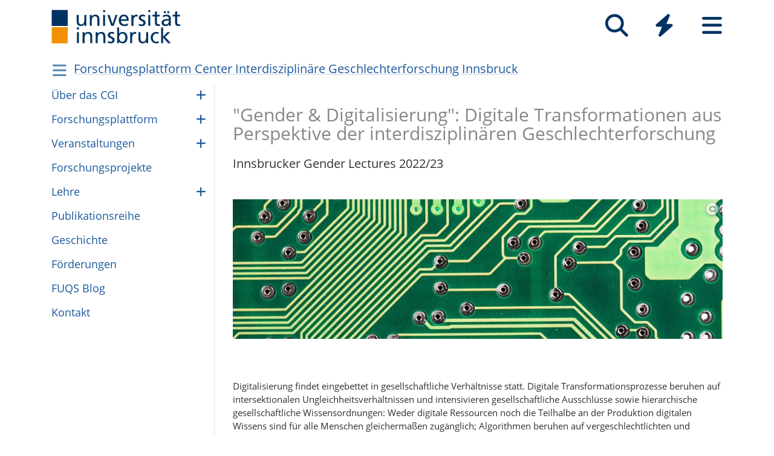

--- FILE ---
content_type: text/html; charset=utf-8
request_url: https://www.uibk.ac.at/de/geschlechterforschung/veranstaltungen/igl-22-23/
body_size: 11591
content:
<!DOCTYPE html>
<html lang="de"><head><title>&amp;quot;Gender &amp;amp; Digitalisierung&amp;quot;: Digitale Transformationen aus Perspektive der interdisziplinären Geschlechterforschung – Universität Innsbruck</title><meta charset="utf-8"><meta http-equiv="X-UA-Compatible" content="IE=edge"><link rel="icon" href="/static/uniweb/images/icons/favicon.a28011f62af2.ico" type="image/x-icon" /><meta name="viewport" content="width=device-width, initial-scale=1.0">
	
	<link rel="canonical" href="https://www.uibk.ac.at/de/geschlechterforschung/veranstaltungen/igl-22-23/"><link rel="alternate" hreflang="x-default" href="https://www.uibk.ac.at/de/geschlechterforschung/veranstaltungen/igl-22-23/"><link rel="alternate" hreflang="de" href="https://www.uibk.ac.at/de/geschlechterforschung/veranstaltungen/igl-22-23/"><link rel="alternate" hreflang="en" href="https://www.uibk.ac.at/en/geschlechterforschung/events/igl-22-23/"><meta name="dcterms.modified" content="2024-03-19"><meta name="dcterms.format" content="text/html"><meta name="dcterms.language" content="de"><meta name="twitter:card" content="summary_large_image" /><meta name="twitter:site" content="@uniinnsbruck" /><meta property="og:url" content="https://www.uibk.ac.at/de/geschlechterforschung/veranstaltungen/igl-22-23/" /><meta property="og:title" content="&quot;Gender &amp; Digitalisierung&quot;: Digitale Transformationen aus Perspektive der interdisziplinären Geschlechterforschung" /><meta property="og:description" content="Innsbrucker Gender Lectures 2022/23" /><meta property="og:image" content="https://www.uibk.ac.at/media/filer_public_thumbnails/filer_public/65/7c/657c7f18-d955-4358-b46f-9cd2262091f2/igl_banner_neu.jpg__1200x720_q85_crop_subsampling-2_upscale.jpg" /><meta property="og:image:type" content="image/jpeg" /><meta property="og:image:width" content="1200" /><meta property="og:image:height" content="720" /><meta property="og:locale" content="de_DE" /><script type="module" src="/static/node_modules/@uniweb/components/dist/uniweb-components/uniweb-components.esm.307152d78860.js"></script>
	<link href="/static/uniweb/css/default.f54a5f8a0d77.css" rel="stylesheet" type="text/css"/>
<link href="/static/uniweb/css/print.af7e8dc14679.css" rel="stylesheet" type="text/css" media="print"/>
<link href="/static/uniweb/css/shariff.complete.ff4dbf0968b0.css" rel="stylesheet" type="text/css"/>
<link href="/static/utils/css/cactus.79d54b08cf09.css" rel="stylesheet" type="text/css"/>


<style>

</style>


<link href="/media/icon_fonts/vgph3hl7/fontello-c93a3b3f/css/fontello.css" rel="stylesheet" type="text/css" />


<style>
#cascadeelement_id-5804212 {
		background-attachment: scroll;
		background-position: 50% 50%;
		background-size: cover;
	}
	@media(max-width: 767.98px) {
		
		#cascadeelement_id-5804212 {
			background-attachment: scroll;
		}
	}
</style>



	<link rel="alternate" type="application/atom+xml" href="/de/geschlechterforschung/veranstaltungen/igl-22-23/gender-digitalisierung-innsbrucker-gender-lectures.atom" />

	<script type="application/ld+json">
	[{"@context": "https://schema.org", "@type": "NewsArticle", "@id": "https://www.uibk.ac.at/de/geschlechterforschung/veranstaltungen/igl-22-23/#uibk-newsarticle", "description": "Innsbrucker Gender Lectures 2022/23", "mainEntityOfPage": {"@type": "WebPage", "url": "https://www.uibk.ac.at/de/geschlechterforschung/veranstaltungen/igl-22-23/"}, "headline": "\"Gender & Digitalisierung\": Digitale Transformationen aus Perspektive der interdisziplin\u00e4ren Geschlechterforschung", "isAccessibleForFree": "true", "image": {"@type": "ImageObject", "name": "Gender & Digitalisierung Banner", "url": "https://www.uibk.ac.at/media/filer_public_thumbnails/filer_public/65/7c/657c7f18-d955-4358-b46f-9cd2262091f2/igl_banner_neu.jpg__1200x720_q85_crop_subsampling-2_upscale.jpg", "creditText": "Pixabay: Michael Schwarzenberger"}, "dateModified": "2024-07-03T11:36:29.430773+02:00", "datePublished": "2022-10-14T14:50:44+02:00", "inLanguage": "de"}]
	</script>

	<script>(function(){var _mtm=window._mtm=window._mtm||[];_mtm.push({'mtm.startTime':(new Date().getTime()),'event':'mtm.Start'});var d=document,g=d.createElement('script'),s=d.getElementsByTagName('script')[0];g.type='text/javascript';g.async=true;g.src='https://www.uibk.ac.at/pwk/js/container_htPnMFTX.js';s.parentNode.insertBefore(g,s);})()</script>
</head>

<body>
	
	
		
<header id="uibk-header-2024" class="uibk-header-default d-print-none">
	<div id="uibk-nav-canvas" class="w-100 d-flex flex-row align-items-start">
		<div class="container">
			<div class="row">
                <div class="col-12 d-flex flex-row justify-content-between align-items-center">
					
					<div id="uibk-nav-logo">
						<a href="https://www.uibk.ac.at/">
							<img src="/static/uniweb/images/logo-uibk.90f7ae9bbfac.svg" alt="Logo Universität Innsbruck" />
						</a>
					</div>
					
					
					
					<nav id="uibk-nav-prime" class="d-flex flex-row align-items-end" aria-label="Global" tabindex="0">
						

<button type="button" data-target="uibk-nav-search" data-focus="uibk-search-forms" class="position-relative uibk-nav-btn-open d-flex flex-column-reverse navbar-toggler btn btn-lg btn-supersized justify-content-end align-items-center uibk-mb-05" id="uibk-btn-nav-search" aria-label="Suche" tabindex="0"><span class="uibk-navi-text text-white position-absolute">Suche</span><i class="fa fa-search fa-fw fa-2x"></i></button><button type="button" data-target="uibk-nav-quicklinks" data-focus="uibk-nav-quicklinks-all" class="position-relative uibk-nav-btn-open d-flex flex-column-reverse navbar-toggler btn btn-lg btn-supersized justify-content-end align-items-center uibk-mb-05" id="uibk-btn-nav-quicklinks" aria-label="Quicklinks" tabindex="0"><span class="uibk-navi-text text-white position-absolute">Quicklinks</span><i class="fas fa-bolt fa-fw fa-2x"></i></button><button type="button" data-target="uibk-nav-fold-out" data-focus="uibk-nav-pages" class="position-relative uibk-nav-btn-open d-flex flex-column-reverse navbar-toggler btn btn-lg btn-supersized justify-content-center align-items-center uibk-mb-05" id="uibk-btn-nav-fold-out" aria-label="Seiten" tabindex="0"><span class="uibk-navi-text text-white position-absolute">Navigation</span><i class="fas fa-bars fa-fw fa-2x"></i></button>
					</nav>
				</div>
			</div>
		</div>
	</div>
	

<div id="uibk-nav-search" class="uibk-nav position-absolute d-none min-vh-100 w-100 flex-column justify-content-between" role="dialog" aria-modal="true" aria-label="Suche" tabindex="0"><div class="uibk-nav-col-2 container"><div id="uibk-search-forms" class="uibk-fold-out-span-2" tabindex="0"><form action="https://www.uibk.ac.at/search" method="get" role="search" aria-label="Webseiten"><h2 class="uibk-mt-0 text-white" tabindex="-1" id="nav-search-title">Webseitensuche</h2><label for="uibk-website-search" hidden="">Suchbegriff</label><div class="d-flex flex-row uibk-flex-search"><div class="form-group uibk-mb-1 w-100"><input name="q" id="uibk-website-search" type="search" maxlength="120" placeholder="Suchbegriff eingeben" class="form-control form-control-lg w-100" autocomplete="off" aria-autocomplete="list" aria-owns="uibk-website-search-suggestion" aria-expanded="false" aria-haspopup="listbox" aria-describedby="uibk-website-search-assistive" /><ul id="uibk-website-search-suggestion" tabindex="-1" aria-label="Suchvorschläge" aria-labelledby="uibk-website-search"></ul><span id="uibk-website-search-suggestion-alert" role="alert" class="sr-only">keine Suchvorschläge</span><span id="uibk-website-search-assistive" class="d-none">Wenn automatische Suchvorschläge verfügbar sind, verwenden Sie die Auf- und Abwärtspfeile zum Überprüfen und die Eingabetaste zum Auswählen. Benutzer von Touch-Geräten können durch Berührung oder mit Wischgesten suchen.</span></div><div class="form-group uibk-mb-1"><button type="submit" aria-label="Suchen" class="text-white bg-transparent border-0 m-0 p-0"><i class="fas fa-search"></i></button></div></div></form><form action="https://lfuonline.uibk.ac.at/public/people.search" method="get" role="search" aria-label="Personen"><h2 class="uibk-mt-0 text-white">Personensuche</h2><div class="d-flex flex-row"><div class="form-group"><input name="lname" type="search" maxlength="50" placeholder="Nachname" class="form-control form-control-lg w-100" aria-label="Nachname" /></div><div class="form-group"><input name="fname" type="search" maxlength="50" placeholder="Vorname" class="form-control form-control-lg w-100" aria-label="Vorname" /></div><div class="form-group"><button type="submit" aria-label="Suchen" class="text-white bg-transparent border-0 m-0 p-0"><i class="fas fa-search"></i></button></div></div></form></div></div><div class="container"><p class="uibk-nav-login-status" role="region" aria-label="Anmeldestatus"></p><a href="https://www.uibk.ac.at/intranet/">
        Login Mitarbeiter:innen
    </a></p><nav class="uibk-nav-language d-flex" aria-label="Sprache"><div class="uibk-mr-1"><strong>Deutsch</strong></div><div class="uibk-mr-1"><i class="fas fa-caret-right"></i>&nbsp;<a rel="alternate" type="text/html" hreflang="en" href="/en/geschlechterforschung/events/igl-22-23/" lang="en">English</a></div></nav></div><button type="button" class="uibk-nav-btn-close text-white bg-transparent position-absolute border-0" aria-label="Schließen"><i class="fas fa-window-close fa-2x"></i></button></div>
	

<div id="uibk-nav-quicklinks" class="uibk-nav position-absolute d-none min-vh-100 w-100 flex-column justify-content-between" role="dialog" aria-modal="true" aria-label="Quicklinks"><nav id="uibk-nav-quicklinks-all" class="uibk-nav-col-2 container" tabindex="0"><h2 class="uibk-mt-0 text-white" tabindex="-1">Quicklinks</h2><ul class="uibk-fold-out-span-2"><li><a href="https://accounts.uibk.ac.at/">Account Service</a></li><li><a href="https://www.uibk.ac.at/ecampus/">eCampus</a></li><li><a href="/de/universitaet/essen-am-campus/">Essen am Campus</a></li><li><a href="https://www.uibk.ac.at/fld/">Forschungsdokumentation</a></li><li><a href="https://www.uibk.ac.at/iup/verlagsverzeichnis/">IUP Verlagsverzeichnis</a></li><li><a href="https://www.uibk.ac.at/karriere/">Karriereportal</a></li><li><a href="https://lfuonline.uibk.ac.at/public/lfuonline.home">LFU:online</a></li><li><a href="/de/newsroom/lost-found-das-virtuelle-fundbuero/">Lost &amp; Found</a></li><li><a href="https://uibk.academic-whistleblower.at/">Meldesystem für Hinweisgeber:innen</a></li><li><a href="/de/rektorenteam/infrastruktur/sicherheitswesen/notfallnummern/notfallnummern/">Notfallnummern</a></li><li><a href="https://lms.uibk.ac.at/">OLAT</a></li><li><a href="https://presse.uibk.ac.at/">Presseportal</a></li><li><a href="https://www.uibk.ac.at/sprachenzentrum/">Sprachenzentrum</a></li><li><a href="/de/universitaet/standorte/">Standorte</a></li><li><a href="https://bibsearch.uibk.ac.at/">ULB-Literatursuche: BibSearch</a></li><li><a href="https://usi.uibk.ac.at/">USI-Anmeldung</a></li><li><a href="https://www.uibk.ac.at/events/">Veranstaltungskalender</a></li><li><a href="https://vis.uibk.ac.at/">VIS:online</a></li><li><a href="https://lfuonline.uibk.ac.at/public/lfuonline_lv.home">Vorlesungsverzeichnis</a></li><li><a href="https://exchange.uibk.ac.at/">Webmail für Bedienstete</a></li><li><a href="https://web-mail.uibk.ac.at/">Webmail für Studierende</a></li></ul></nav><div class="container"><p class="uibk-nav-login-status" role="region" aria-label="Anmeldestatus"></p><a href="https://www.uibk.ac.at/intranet/">
        Login Mitarbeiter:innen
    </a></p><nav class="uibk-nav-language d-flex" aria-label="Sprache"><div class="uibk-mr-1"><strong>Deutsch</strong></div><div class="uibk-mr-1"><i class="fas fa-caret-right"></i>&nbsp;<a rel="alternate" type="text/html" hreflang="en" href="/en/geschlechterforschung/events/igl-22-23/" lang="en">English</a></div></nav></div><button type="button" class="uibk-nav-btn-close text-white bg-transparent position-absolute border-0" aria-label="Schließen"><i class="fas fa-window-close fa-2x"></i></button></div>
	

<div id="uibk-nav-fold-out" class="uibk-nav position-absolute d-none min-vh-100 w-100 flex-column justify-content-between" role="dialog" aria-modal="true" aria-label="Seiten"><div id="uibk-fold-out-container" class="d-flex container"><nav class="uibk-fold-out-col-1" id="uibk-nav-pages" tabindex="0" aria-label="Kategorien"><ul class="d-flex flex-column"><li><button id="nav-studies" data-target="#nav-studies-l2" data-level-restore="false" type="button" aria-expanded="false" aria-controls="nav-studies-l2" tabindex="0">
				Studium
				</button></li><li><button id="nav-research" data-target="#nav-research-l2" data-level-restore="false" type="button" aria-expanded="false" aria-controls="nav-research-l2" tabindex="0">
				Forschung
				</button></li><li><button id="nav-connect" data-target="#nav-connect-l2" data-level-restore="false" type="button" aria-expanded="false" aria-controls="nav-connect-l2" tabindex="0">
				Netzwerk
				</button></li><li><button id="nav-about" data-target="#nav-about-l2" data-level-restore="false" type="button" aria-expanded="false" aria-controls="nav-about-l2" tabindex="0">
				Über uns
				</button></li></ul></nav><nav class="d-none uibk-fold-out-col-2" id="nav-studies-l2" role="region" aria-labelledby="nav-studies" tabindex="0"><ul><li><a href="/de/studium/">Auf einen Blick</a></li><li><a href="/de/studien/">Studienangebot</a></li><li><a href="/de/studium/beratung/">Studienberatung</a></li><li><a href="https://www.uibk.ac.at/studium/organisation/termine-und-fristen.html">Termine und Fristen</a></li><li><a href="https://www.uibk.ac.at/studium/anmeldung-zulassung/">Zulassung zum Studium</a></li><li><a href="https://www.uibk.ac.at/studium/organisation/">Studienorganisation</a></li><li><a href="https://www.uibk.ac.at/international/">International studieren</a></li><li><a href="/de/weiterbildung/">Weiterbildung</a></li><li><a href="/de/studium/frag-chatbot-leo/">Frag Chatbot Leo</a></li></ul></nav><nav class="d-none uibk-fold-out-col-2" id="nav-research-l2" role="region" aria-labelledby="nav-research" tabindex="0"><ul><li><a href="/de/forschung/">Forschung im Überblick</a></li><li><a href="/de/forschung/forschungsprofil/">Forschungsprofil</a></li><li><a href="/de/forschung/forschungsservices/">Forschungsservices</a></li><li><a href="/de/forschung/forschungsfoerderung/">Forschungsförderung</a></li><li><a href="/de/forschung/nachwuchs-karrierefoerderung/">Nachwuchs- und Karriereförderung</a></li><li><a href="/de/forschung/qualitaetssicherung/">Qualitätssicherung in der Forschung</a></li><li><a href="/de/forschung/forschungsinformation/">Forschungsinformation</a></li><li><a href="/de/fakultaeten/">Fakultäten und Institute</a></li></ul></nav><nav class="d-none uibk-fold-out-col-2" id="nav-connect-l2" role="region" aria-labelledby="nav-connect" tabindex="0"><ul><li><a href="https://www.uibk.ac.at/transferstelle/alumni/">Alumni</a></li><li><a href="/de/international/aurora/">AURORA</a></li><li><a href="/de/career-service/">Career-Service</a></li><li><a href="https://www.uibk.ac.at/international/europaregion/">EUREGIO</a></li><li><a href="/de/foerderkreis1669/">Förderkreis 1669</a></li><li><a href="https://www.uibk.ac.at/international/">International</a></li><li><a href="/de/stiftung/">Stiftung Universität Innsbruck</a></li><li><a href="/de/transferstelle/">Transferstelle</a></li></ul></nav><nav class="d-none uibk-fold-out-col-2" id="nav-about-l2" role="region" aria-labelledby="nav-about" tabindex="0"><ul><li><button id="nav-about-university-l2" data-target="#nav-about-university-l3" type="button" aria-expanded="false" aria-controls="nav-about-university-l3">
		Universität
		</button></li><li><button id="nav-about-governance-l2" data-target="#nav-about-governance-l3" type="button" aria-expanded="false" aria-controls="nav-about-governance-l3">
		Universitätsleitung
		</button></li><li><a href="/de/universitaet/organigramm/">Organigramm</a></li><li><a href="/de/fakultaeten/">Fakultäten</a></li><li><a href="/de/fakultaeten/institute/">Institute</a></li><li><a href="/de/newsroom/">Newsroom</a></li><li><a href="/de/karriere/">Karriere an der Uni</a></li><li><a href="/de/universitaet/standorte/">Standorte</a></li></ul></nav><nav class="uibk-collapse d-none uibk-fold-out-col-3" id="nav-about-university-l3" role="region" aria-labelledby="nav-about-university-l2" tabindex="0"><ul><li><a href="/de/universitaet/profil/">Die Leopold-Franzens-Universität Innsbruck</a></li><li><a href="/de/universitaet/profil/leitbild/">Leitbild</a></li><li><a href="/de/universitaet/profil/universitaetsleben/">Universitätsleben</a></li><li><a href="/de/universitaet/profil/geschichte/">Geschichte</a></li><li><a href="/de/350-jahre/">350 Jahre Uni Innsbruck</a></li><li><a href="/de/universitaet/profil/factsheets/">Zahlen und Fakten</a></li><li><a href="/de/universitaet/nachhaltigkeit/">Nachhaltigkeit</a></li><li><a href="https://www.uibk.ac.at/universitaet/diversitaet/">Diversitäts-Management</a></li><li><a href="/de/universitaet/digitalisierung/">Digitalisierung</a></li><li><a href="https://www.uibk.ac.at/international/">International</a></li></ul></nav><nav class="uibk-collapse d-none uibk-fold-out-col-3" id="nav-about-governance-l3" role="region" aria-labelledby="nav-about-governance-l2" tabindex="0"><ul><li><a href="/de/universitaetsrat/">Universitätsrat</a></li><li><a href="/de/rektorenteam/">RektorInnenteam</a></li><li><a href="https://www.uibk.ac.at/senat/">Senat</a></li><li><a href="/de/universitaet/leitung/entwicklungsplan/">Entwicklungsplan</a></li><li><a href="/de/universitaet/leitung/wissensbilanz/">Wissensbilanz</a></li></ul></nav><nav class="uibk-collapse d-none uibk-fold-out-col-3" id="nav-about-organisational-l3" role="region" aria-labelledby="nav-about-organisational-l2" tabindex="0"><ul><li><a href="https://www.uibk.ac.at/universitaet/organisation/organisation.html">Organisationseinheiten</a></li><li><a href="https://www.uibk.ac.at/universitaet/organisation/organigramm.html">Organigramm</a></li><li><a href="https://www.uibk.ac.at/zentraler-rechtsdienst/richtlinien-und-verordnungen-des-rektorats/organisationsrecht/">Organisationsplan</a></li><li><a href="https://www.uibk.ac.at/universitaet/verwaltung/">Dienstleistung und Verwaltung</a></li><li><a href="https://www.uibk.ac.at/universitaet/vertretung-und-beratung/">Vertretung und Beratung</a></li></ul></nav><nav id="uibk-nav-back" class="uibk-mt-15 d-none"><button id="btn-back" type="button" tabindex="0">
				zurück zur Übersicht
			</button></nav></div><div class="container"><p class="uibk-nav-login-status" role="region" aria-label="Anmeldestatus"></p><a href="https://www.uibk.ac.at/intranet/">
        Login Mitarbeiter:innen
    </a></p><nav class="uibk-nav-language d-flex" aria-label="Sprache"><div class="uibk-mr-1"><strong>Deutsch</strong></div><div class="uibk-mr-1"><i class="fas fa-caret-right"></i>&nbsp;<a rel="alternate" type="text/html" hreflang="en" href="/en/geschlechterforschung/events/igl-22-23/" lang="en">English</a></div></nav></div><button type="button" class="uibk-nav-btn-close text-white bg-transparent position-absolute border-0" aria-label="Schließen"><i class="fas fa-window-close fa-2x"></i></button></div>
</header>
	
	
		
			<div class="container" id="department-title-2024">
				<nav class="navbar p-0">
					<div class="department-nav d-flex flex-row-reverse justify-content-end align-items-center">
						<h1>
							<a href="/de/geschlechterforschung/">Forschungsplattform Center Interdisziplinäre Geschlechterforschung Innsbruck</a>
						</h1>
						<div class="d-none d-lg-block navbar-toggler btn btn-supersized">
							<i class="fas fa-bars fa-fw"></i>
						</div>
						<button class="d-block d-lg-none navbar-toggler btn btn-supersized" id="uibk-departmentnav-btn-def" type="button" aria-controls="uibk-departmentnav-2024" aria-expanded="true" aria-label="Navigationsseiten öffnen">
							<i class="fas fa-bars fa-fw"></i>
						</button>
					</div>
				</nav>
			</div>
		
	
	
	<main class="uibk-default-page uibk-default-page-2024 uibk-department-geschlechterforschung bg-white">
	
	
		<div class="container">
			<div class="row">
				<div class="col-12 col-lg-3 d-none d-lg-block" id="uibk-departmentnav-cnt">
					<ul class="uibk-department-dropdown-2024">
						
							

	
		
	

	
		
			<li class="nav-item">
				<a class="nav-link" href="/de/geschlechterforschung/cgi/">Über das CGI</a>
				<button class="btn-collapse collapsed" type="button" data-toggle="collapse" data-target="#mdcmsplugin_13443" aria-expanded="false" aria-controls="mdcmsplugin_13443"></button>
				<ul class="collapse" id="mdcmsplugin_13443">
					
					<li class="nav-item">
						<a class="nav-link" href="/de/geschlechterforschung/cgi/forschung-am-cgi/">For­schung am CGI</a>
					</li>
					
					<li class="nav-item">
						<a class="nav-link" href="/de/geschlechterforschung/cgi/team/">Mit­ar­bei­ter*in­nen</a>
					</li>
					
					<li class="nav-item">
						<a class="nav-link" href="/de/geschlechterforschung/cgi/visiting-scholars/">Visiting Scholars</a>
					</li>
					
					<li class="nav-item">
						<a class="nav-link" href="/de/geschlechterforschung/cgi/affiliated-scholars/">Affi­lia­ted Schol­ars</a>
					</li>
					
					<li class="nav-item">
						<a class="nav-link" href="/de/geschlechterforschung/cgi/externe-lehrende/">Externe Lehrende</a>
					</li>
					
					<li class="nav-item">
						<a class="nav-link" href="/de/geschlechterforschung/cgi/team-former/">Ehe­ma­lige Mit­ar­bei­ter*in­nen</a>
					</li>
					
				</ul>
			</li>
		
	

	
		
			<li class="nav-item">
				<a class="nav-link" href="/de/geschlechterforschung/forschungsplattform/">For­schungs­platt­form</a>
				<button class="btn-collapse collapsed" type="button" data-toggle="collapse" data-target="#mdcmsplugin_14388" aria-expanded="false" aria-controls="mdcmsplugin_14388"></button>
				<ul class="collapse" id="mdcmsplugin_14388">
					
					<li class="nav-item">
						<a class="nav-link" href="/de/geschlechterforschung/forschungsplattform/forschung/">For­schungs­grup­pen</a>
					</li>
					
					<li class="nav-item">
						<a class="nav-link" href="/de/geschlechterforschung/forschungsplattform/mitglieder/">Mitglieder</a>
					</li>
					
					<li class="nav-item">
						<a class="nav-link" href="/de/geschlechterforschung/forschungsplattform/assoz-mitglieder/">Assoziierte Mitglieder</a>
					</li>
					
				</ul>
			</li>
		
	

	
		
			<li class="nav-item">
				<a class="nav-link" href="/de/geschlechterforschung/veranstaltungen/">Ver­an­stal­tun­gen</a>
				<button class="btn-collapse collapsed" type="button" data-toggle="collapse" data-target="#mdcmsplugin_14402" aria-expanded="false" aria-controls="mdcmsplugin_14402"></button>
				<ul class="collapse" id="mdcmsplugin_14402">
					
					<li class="nav-item">
						<a class="nav-link" href="/de/geschlechterforschung/veranstaltungen/igl-faschisierung-der-gegenwart/">Die Faschi­sie­rung der Gegen­wart - IGL 25/26</a>
					</li>
					
					<li class="nav-item">
						<a class="nav-link" href="/de/geschlechterforschung/veranstaltungen/feministische-stadtgesprache/">Femi­nis­ti­sche Stadt­ge­sprä­che</a>
					</li>
					
					<li class="nav-item">
						<a class="nav-link" href="/de/geschlechterforschung/veranstaltungen/innsbrucker-gender-lectures/">Inns­bru­cker Gen­der Lec­tu­res</a>
					</li>
					
					<li class="nav-item">
						<a class="nav-link" href="/de/geschlechterforschung/veranstaltungen/kleines-kolloquium/">Klei­nes Kol­lo­quium am CGI</a>
					</li>
					
				</ul>
			</li>
		
	

	
		
			<li class="nav-item">
				<a class="nav-link" href="/de/geschlechterforschung/projekte/">For­schungs­pro­jekte</a>
			</li>
		
	

	
		
			<li class="nav-item">
				<a class="nav-link" href="/de/geschlechterforschung/lehre/">Lehre</a>
				<button class="btn-collapse collapsed" type="button" data-toggle="collapse" data-target="#mdcmsplugin_14472" aria-expanded="false" aria-controls="mdcmsplugin_14472"></button>
				<ul class="collapse" id="mdcmsplugin_14472">
					
					<li class="nav-item">
						<a class="nav-link" href="/de/geschlechterforschung/lehre/ma-gender/">MA Gender, Kultur und Sozialer Wandel</a>
					</li>
					
					<li class="nav-item">
						<a class="nav-link" href="/de/geschlechterforschung/lehre/studium-erziehungswissenschaft/">LuF Kritische Geschlechterforschung im Studium Erziehungswissenschaft</a>
					</li>
					
					<li class="nav-item">
						<a class="nav-link" href="/de/geschlechterforschung/lehre/intergender/">Coope­ra­tion with InterGen­der</a>
					</li>
					
					<li class="nav-item">
						<a class="nav-link" href="/de/geschlechterforschung/lehre/doktoratskolleg/">Dok­to­rats­kol­leg</a>
					</li>
					
				</ul>
			</li>
		
	

	
		
			<li class="nav-item">
				<a class="nav-link" href="/de/geschlechterforschung/publikationsreihe/">Pub­li­ka­ti­ons­reihe</a>
			</li>
		
	

	
		
			<li class="nav-item">
				<a class="nav-link" href="/de/geschlechterforschung/geschichte/">Geschichte</a>
			</li>
		
	

	
		
			<li class="nav-item">
				<a class="nav-link" href="/de/geschlechterforschung/foerderungen/">För­de­run­gen</a>
			</li>
		
	

	
		
			<li class="nav-item">
				<a class="nav-link" href="/de/geschlechterforschung/fuqs-blog/">FUQS Blog</a>
			</li>
		
	

	
		
			<li class="nav-item">
				<a class="nav-link" href="/de/geschlechterforschung/kontakt/">Kontakt</a>
			</li>
		
	


						
					</ul>
				</div>
				<div class="col-12 col-lg-9">
		



<div class="uibk-article-lead no-image"><div><h1 property="name">&quot;Gen­der &amp; Digi­ta­li­sie­rung&quot;: Digi­tale Trans­for­ma­ti­o­nen aus Per­spek­tive der inter­dis­zi­pli­nä­ren Geschlech­ter­for­schung</h1><p>Innsbrucker Gender Lectures 2022/23</p></div></div>
					<div class="uibk-main-content">
		
<div id="cmsplugin_5804195" class="carousel uibk-aspect-panorama slide" style="overflow: hidden;" data-interval="false" data-ride="carousel" data-wrap="false" data-touch="false"><div class="carousel-inner" role="listbox"><div class="carousel-item  active"><figure id="uibk-figure-5804196" class="w-100 "><picture><source media="(max-resolution: 1.5dppx) and (min-width: 992px) and (max-width: 1199.98px)" srcset="/media/filer_public_thumbnails/filer_public/65/7c/657c7f18-d955-4358-b46f-9cd2262091f2/igl_banner_neu.jpg__900x256_q85_crop_subsampling-2_upscale.jpg.webp" type="image/webp" /><source media="(min-resolution: 1.5dppx) and (min-width: 992px) and (max-width: 1199.98px)" srcset="/media/filer_public_thumbnails/filer_public/65/7c/657c7f18-d955-4358-b46f-9cd2262091f2/igl_banner_neu.jpg__1800x512_q85_crop_subsampling-2_upscale.jpg.webp" type="image/webp" /><source media="(-webkit-max-device-pixel-ratio: 1.5) and (min-width: 992px) and (max-width: 1199.98px)" srcset="/media/filer_public_thumbnails/filer_public/65/7c/657c7f18-d955-4358-b46f-9cd2262091f2/igl_banner_neu.jpg__900x256_q85_crop_subsampling-2_upscale.jpg" type="image/jpeg" /><source media="(-webkit-min-device-pixel-ratio: 1.5) and (min-width: 992px) and (max-width: 1199.98px)" srcset="/media/filer_public_thumbnails/filer_public/65/7c/657c7f18-d955-4358-b46f-9cd2262091f2/igl_banner_neu.jpg__1800x512_q85_crop_subsampling-2_upscale.jpg" type="image/jpeg" /><source media="(max-resolution: 1.5dppx) and (max-width: 991.98px)" srcset="/media/filer_public_thumbnails/filer_public/65/7c/657c7f18-d955-4358-b46f-9cd2262091f2/igl_banner_neu.jpg__992x283_q85_crop_subsampling-2_upscale.jpg.webp" type="image/webp" /><source media="(min-resolution: 1.5dppx) and (max-width: 991.98px)" srcset="/media/filer_public_thumbnails/filer_public/65/7c/657c7f18-d955-4358-b46f-9cd2262091f2/igl_banner_neu.jpg__1984x566_q85_crop_subsampling-2_upscale.jpg.webp" type="image/webp" /><source media="(-webkit-max-device-pixel-ratio: 1.5) and (max-width: 991.98px)" srcset="/media/filer_public_thumbnails/filer_public/65/7c/657c7f18-d955-4358-b46f-9cd2262091f2/igl_banner_neu.jpg__992x283_q85_crop_subsampling-2_upscale.jpg" type="image/jpeg" /><source media="(-webkit-min-device-pixel-ratio: 1.5) and (max-width: 991.98px)" srcset="/media/filer_public_thumbnails/filer_public/65/7c/657c7f18-d955-4358-b46f-9cd2262091f2/igl_banner_neu.jpg__1984x566_q85_crop_subsampling-2_upscale.jpg" type="image/jpeg" /><source media="(max-resolution: 1.5dppx) and (min-width: 1200px)" srcset="/media/filer_public_thumbnails/filer_public/65/7c/657c7f18-d955-4358-b46f-9cd2262091f2/igl_banner_neu.jpg__960x274_q85_crop_subsampling-2_upscale.jpg.webp" type="image/webp" /><source media="(min-resolution: 1.5dppx) and (min-width: 1200px)" srcset="/media/filer_public_thumbnails/filer_public/65/7c/657c7f18-d955-4358-b46f-9cd2262091f2/igl_banner_neu.jpg__1920x548_q85_crop_subsampling-2_upscale.jpg.webp" type="image/webp" /><source media="(-webkit-max-device-pixel-ratio: 1.5) and (min-width: 1200px)" srcset="/media/filer_public_thumbnails/filer_public/65/7c/657c7f18-d955-4358-b46f-9cd2262091f2/igl_banner_neu.jpg__960x274_q85_crop_subsampling-2_upscale.jpg" type="image/jpeg" /><source media="(-webkit-min-device-pixel-ratio: 1.5) and (min-width: 1200px)" srcset="/media/filer_public_thumbnails/filer_public/65/7c/657c7f18-d955-4358-b46f-9cd2262091f2/igl_banner_neu.jpg__1920x548_q85_crop_subsampling-2_upscale.jpg" type="image/jpeg" /><img src="/media/filer_public_thumbnails/filer_public/65/7c/657c7f18-d955-4358-b46f-9cd2262091f2/igl_banner_neu.jpg__576x164_q85_crop_subsampling-2_upscale.jpg" loading="lazy"  alt="Binärer Code" /></picture><a href="#uibk-copyright-0" class="uibk-copyright"><i class="fa fa-copyright"></i></a></figure></div></div></div>
<p> </p>

<p>Digitalisierung findet eingebettet in gesellschaftliche Verhältnisse statt. Digitale Transformationsprozesse beruhen auf intersektionalen Ungleichheitsverhältnissen und intensivieren gesellschaftliche Ausschlüsse sowie hierarchische gesellschaftliche Wissensordnungen: Weder digitale Ressourcen noch die Teilhalbe an der Produktion digitalen Wissens sind für alle Menschen gleichermaßen zugänglich; Algorithmen beruhen auf vergeschlechtlichten und rassifizierten Normen; und ability-zentrierte, heteronormative, cis-zweigeschlechtliche, rassifizierende Körpernormierungen werden durch Digitalisierung nicht grundlegend aufgebrochen, sondern vielmehr verstärken digitale Subjektivierungsprozesse vermessende Logiken von Körpern. Ebenso wenig führt der sich herausbildende Plattformkapitalismus zu einer Überwindung ungleicher Arbeitsverhältnisse, sondern schreibt vergeschlechtlichte und rassifizierte Ungleichheiten in Lohnarbeitsverhältnissen und im Reproduktionsbereich fort. Zudem haben sich digitale Medien zu einer wichtigen Öffentlichkeitsform für rechte Politiken formiert. Antifeministische, trans*feindliche, rassistische digitale Gewalt wurde dabei zu einem zentralen Element der Medienstrategien rechter Akteur*innen.</p>

<p>Zugleich aber eröffnen digitale Transformationsprozesse auch neue Möglichkeitsräume für feministische Aktivismen, für subversive Subjektivierungsformen, für das Imaginieren und Leben anderer Körper, Begehren und Geschlechter und für <em>Digital Diversity Work</em>. Die gegenwärtigen vielfältigen digitalen Transformationsprozesse erfordern daher kritische Analysen aus multiplen Perspektiven interdisziplinärer und intersektionaler Geschlechterforschung. Die diesjährigen Innsbrucker Gender Lectures gehen den vielfältigen Prozessen der Digitalisierung nach und diskutieren, wie Digitalisierung Ungleichheits-, Gewalt- und Ausbeutungsverhältnisse verdichtet, aber auch, wie digitale Transformationsprozesse für emanzipatorische Politiken und Bewegungen genutzt werden können.</p>

<h3 class="blau" style="text-align: left;">Programm</h3>








	
		
			<div class="row row-cols-1 row-cols-sm-2 row-cols-lg-3" id="uibk-feed-5804199" role="region" aria-live="polite" aria-atomic="false">
		
				


<div class="col">
	<div class="card uibk-grey-border">
	
		
			<picture>
			
				
				
					
					
				<source media="(max-resolution: 1.5dppx) and (min-width: 992px) and (max-width: 1199.98px)" srcset="/media/filer_public_thumbnails/filer_public/6c/12/6c127d90-59b3-4f3e-9657-64f50ecbbff0/foto_klappheck.jpg__900x900_q85_crop_subsampling-2_upscale.jpg.webp" type="image/webp" />
				<source media="(min-resolution: 1.5dppx) and (min-width: 992px) and (max-width: 1199.98px)" srcset="/media/filer_public_thumbnails/filer_public/6c/12/6c127d90-59b3-4f3e-9657-64f50ecbbff0/foto_klappheck.jpg__1800x1800_q85_crop_subsampling-2_upscale.jpg.webp" type="image/webp" />
					
				
			
				
				
					
					
				<source media="(max-resolution: 1.5dppx) and (min-width: 768px) and (max-width: 991.98px)" srcset="/media/filer_public_thumbnails/filer_public/6c/12/6c127d90-59b3-4f3e-9657-64f50ecbbff0/foto_klappheck.jpg__992x992_q85_crop_subsampling-2_upscale.jpg.webp" type="image/webp" />
				<source media="(min-resolution: 1.5dppx) and (min-width: 768px) and (max-width: 991.98px)" srcset="/media/filer_public_thumbnails/filer_public/6c/12/6c127d90-59b3-4f3e-9657-64f50ecbbff0/foto_klappheck.jpg__1984x1984_q85_crop_subsampling-2_upscale.jpg.webp" type="image/webp" />
					
				
			
				
				
					
					
				<source media="(max-resolution: 1.5dppx) and (min-width: 576px) and (max-width: 767.98px)" srcset="/media/filer_public_thumbnails/filer_public/6c/12/6c127d90-59b3-4f3e-9657-64f50ecbbff0/foto_klappheck.jpg__768x768_q85_crop_subsampling-2_upscale.jpg.webp" type="image/webp" />
				<source media="(min-resolution: 1.5dppx) and (min-width: 576px) and (max-width: 767.98px)" srcset="/media/filer_public_thumbnails/filer_public/6c/12/6c127d90-59b3-4f3e-9657-64f50ecbbff0/foto_klappheck.jpg__1536x1536_q85_crop_subsampling-2_upscale.jpg.webp" type="image/webp" />
					
				
			
				
				
					
					
				<source media="(max-resolution: 1.5dppx) and (min-width: 1200px)" srcset="/media/filer_public_thumbnails/filer_public/6c/12/6c127d90-59b3-4f3e-9657-64f50ecbbff0/foto_klappheck.jpg__960x960_q85_crop_subsampling-2_upscale.jpg.webp" type="image/webp" />
				<source media="(min-resolution: 1.5dppx) and (min-width: 1200px)" srcset="/media/filer_public_thumbnails/filer_public/6c/12/6c127d90-59b3-4f3e-9657-64f50ecbbff0/foto_klappheck.jpg__1920x1920_q85_crop_subsampling-2_upscale.jpg.webp" type="image/webp" />
					
				
			
				
				
					
					
				<source media="(max-resolution: 1.5dppx) and (max-width: 575.98px)" srcset="/media/filer_public_thumbnails/filer_public/6c/12/6c127d90-59b3-4f3e-9657-64f50ecbbff0/foto_klappheck.jpg__576x576_q85_crop_subsampling-2_upscale.jpg.webp" type="image/webp" />
				<source media="(min-resolution: 1.5dppx) and (max-width: 575.98px)" srcset="/media/filer_public_thumbnails/filer_public/6c/12/6c127d90-59b3-4f3e-9657-64f50ecbbff0/foto_klappheck.jpg__1152x1152_q85_crop_subsampling-2_upscale.jpg.webp" type="image/webp" />
					
				
			
				
				
				<img src="/media/filer_public_thumbnails/filer_public/6c/12/6c127d90-59b3-4f3e-9657-64f50ecbbff0/foto_klappheck.jpg__576x576_q85_crop_subsampling-2.jpg" class="w-100" />
				
			
			</picture>
			
		
	
		<div class="card-body">
			<h2 class="card-title">
				<a href="/de/geschlechterforschung/veranstaltungen/2023/78-innsbrucker-gender-lecture-mit-katharina-klappheck-13-juni-20/" class="stretched-link">
					78. Inns­bru­cker Gen­der Lec­ture mit Katha­rina Klapp­heck (13. Juni 2023)
				</a>
			</h2>
			
				<p><span class="blue">18:00, Hörsaal 5/Campus Innrain, Innrain 52e</span><br>
<strong>Disabled Protocols. Politiken der Unmöglichkeiten.</strong> - Katharina Klappheck, Gunda Werner Institut, Heinrich Böll Stiftung<br>
Kommentar: Katta Spiel, Research Unit for Human Computer Interaction, Technische Universität Wien<br>
Moderation: Lisa Pfahl, Institut für Erziehungswissenschaft, Universität Innsbruck</p>
			
			
			
			
			
		</div>
	
		<div class="card-footer">
			<div class="mb-2 text-right">
				<i class="fa fa-angle-double-right fa-lg" aria-hidden="true"></i>
			</div>
		</div>
	
	</div>
</div>

<div class="col">
	<div class="card uibk-grey-border">
	
		
			<picture>
			
				
				
					
					
				<source media="(max-resolution: 1.5dppx) and (min-width: 992px) and (max-width: 1199.98px)" srcset="/media/filer_public_thumbnails/filer_public/29/d5/29d52af8-680d-4827-9f99-d17f521f4daf/fitsch_hannah.jpg__900x900_q85_crop_subsampling-2_upscale.jpg.webp" type="image/webp" />
				<source media="(min-resolution: 1.5dppx) and (min-width: 992px) and (max-width: 1199.98px)" srcset="/media/filer_public_thumbnails/filer_public/29/d5/29d52af8-680d-4827-9f99-d17f521f4daf/fitsch_hannah.jpg__1800x1800_q85_crop_subsampling-2_upscale.jpg.webp" type="image/webp" />
					
				
			
				
				
					
					
				<source media="(max-resolution: 1.5dppx) and (min-width: 768px) and (max-width: 991.98px)" srcset="/media/filer_public_thumbnails/filer_public/29/d5/29d52af8-680d-4827-9f99-d17f521f4daf/fitsch_hannah.jpg__992x992_q85_crop_subsampling-2_upscale.jpg.webp" type="image/webp" />
				<source media="(min-resolution: 1.5dppx) and (min-width: 768px) and (max-width: 991.98px)" srcset="/media/filer_public_thumbnails/filer_public/29/d5/29d52af8-680d-4827-9f99-d17f521f4daf/fitsch_hannah.jpg__1984x1984_q85_crop_subsampling-2_upscale.jpg.webp" type="image/webp" />
					
				
			
				
				
					
					
				<source media="(max-resolution: 1.5dppx) and (min-width: 576px) and (max-width: 767.98px)" srcset="/media/filer_public_thumbnails/filer_public/29/d5/29d52af8-680d-4827-9f99-d17f521f4daf/fitsch_hannah.jpg__768x768_q85_crop_subsampling-2_upscale.jpg.webp" type="image/webp" />
				<source media="(min-resolution: 1.5dppx) and (min-width: 576px) and (max-width: 767.98px)" srcset="/media/filer_public_thumbnails/filer_public/29/d5/29d52af8-680d-4827-9f99-d17f521f4daf/fitsch_hannah.jpg__1536x1536_q85_crop_subsampling-2_upscale.jpg.webp" type="image/webp" />
					
				
			
				
				
					
					
				<source media="(max-resolution: 1.5dppx) and (min-width: 1200px)" srcset="/media/filer_public_thumbnails/filer_public/29/d5/29d52af8-680d-4827-9f99-d17f521f4daf/fitsch_hannah.jpg__960x960_q85_crop_subsampling-2_upscale.jpg.webp" type="image/webp" />
				<source media="(min-resolution: 1.5dppx) and (min-width: 1200px)" srcset="/media/filer_public_thumbnails/filer_public/29/d5/29d52af8-680d-4827-9f99-d17f521f4daf/fitsch_hannah.jpg__1920x1920_q85_crop_subsampling-2_upscale.jpg.webp" type="image/webp" />
					
				
			
				
				
					
					
				<source media="(max-resolution: 1.5dppx) and (max-width: 575.98px)" srcset="/media/filer_public_thumbnails/filer_public/29/d5/29d52af8-680d-4827-9f99-d17f521f4daf/fitsch_hannah.jpg__576x576_q85_crop_subsampling-2_upscale.jpg.webp" type="image/webp" />
				<source media="(min-resolution: 1.5dppx) and (max-width: 575.98px)" srcset="/media/filer_public_thumbnails/filer_public/29/d5/29d52af8-680d-4827-9f99-d17f521f4daf/fitsch_hannah.jpg__1152x1152_q85_crop_subsampling-2_upscale.jpg.webp" type="image/webp" />
					
				
			
				
				
				<img src="/media/filer_public_thumbnails/filer_public/29/d5/29d52af8-680d-4827-9f99-d17f521f4daf/fitsch_hannah.jpg__576x576_q85_crop_subsampling-2.jpg" class="w-100" />
				
			
			</picture>
			<a href="#uibk-copyright-1" class="uibk-copyright"><i class="fa fa-copyright"></i></a>
		
	
		<div class="card-body">
			<h2 class="card-title">
				<a href="/de/geschlechterforschung/veranstaltungen/2023/77-innsbrucker-gender-lecture-mit-hannah-fitsch-9-mai-2023/" class="stretched-link">
					77. Inns­bru­cker Gen­der Lec­ture mit Han­nah Fitsch (9. Mai 2023)
				</a>
			</h2>
			
				<p><span class="blue">18:00, Hörsaal 2/SOWI, Universitätsstraße 15</span><br>
<strong>Extreme brains. Körpernormierungen, neue Bezüglichkeiten und Subjektivierungsweisen des Digitalen am Beispiel der Neurowissenschaften. </strong>- Hannah Fitsch, Zentrum für Interdisziplinäre Frauen- und Geschlechterforschung, TU Berlin <br>
Kommentar: Denise Bergold-Caldwell, Center Interdisziplinäre Geschlechterforschung Innsbruck, Universität Innsbruck<br>
Moderation: Verena Sperk, Institut für Erziehungswissenschaft, Universität Innsbruck</p>
			
			
			
			
			
		</div>
	
		<div class="card-footer">
			<div class="mb-2 text-right">
				<i class="fa fa-angle-double-right fa-lg" aria-hidden="true"></i>
			</div>
		</div>
	
	</div>
</div>

<div class="col">
	<div class="card uibk-grey-border">
	
		
			<picture>
			
				
				
					
					
				<source media="(max-resolution: 1.5dppx) and (min-width: 992px) and (max-width: 1199.98px)" srcset="/media/filer_public_thumbnails/filer_public/01/8c/018cb298-a2dc-4819-a592-e4a7fb2fc998/prietl_institutfursoziologie1_1.jpg__900x900_q85_crop_subsampling-2_upscale.jpg.webp" type="image/webp" />
				<source media="(min-resolution: 1.5dppx) and (min-width: 992px) and (max-width: 1199.98px)" srcset="/media/filer_public_thumbnails/filer_public/01/8c/018cb298-a2dc-4819-a592-e4a7fb2fc998/prietl_institutfursoziologie1_1.jpg__1800x1800_q85_crop_subsampling-2_upscale.jpg.webp" type="image/webp" />
					
				
			
				
				
					
					
				<source media="(max-resolution: 1.5dppx) and (min-width: 768px) and (max-width: 991.98px)" srcset="/media/filer_public_thumbnails/filer_public/01/8c/018cb298-a2dc-4819-a592-e4a7fb2fc998/prietl_institutfursoziologie1_1.jpg__992x992_q85_crop_subsampling-2_upscale.jpg.webp" type="image/webp" />
				<source media="(min-resolution: 1.5dppx) and (min-width: 768px) and (max-width: 991.98px)" srcset="/media/filer_public_thumbnails/filer_public/01/8c/018cb298-a2dc-4819-a592-e4a7fb2fc998/prietl_institutfursoziologie1_1.jpg__1984x1984_q85_crop_subsampling-2_upscale.jpg.webp" type="image/webp" />
					
				
			
				
				
					
					
				<source media="(max-resolution: 1.5dppx) and (min-width: 576px) and (max-width: 767.98px)" srcset="/media/filer_public_thumbnails/filer_public/01/8c/018cb298-a2dc-4819-a592-e4a7fb2fc998/prietl_institutfursoziologie1_1.jpg__768x768_q85_crop_subsampling-2_upscale.jpg.webp" type="image/webp" />
				<source media="(min-resolution: 1.5dppx) and (min-width: 576px) and (max-width: 767.98px)" srcset="/media/filer_public_thumbnails/filer_public/01/8c/018cb298-a2dc-4819-a592-e4a7fb2fc998/prietl_institutfursoziologie1_1.jpg__1536x1536_q85_crop_subsampling-2_upscale.jpg.webp" type="image/webp" />
					
				
			
				
				
					
					
				<source media="(max-resolution: 1.5dppx) and (min-width: 1200px)" srcset="/media/filer_public_thumbnails/filer_public/01/8c/018cb298-a2dc-4819-a592-e4a7fb2fc998/prietl_institutfursoziologie1_1.jpg__960x960_q85_crop_subsampling-2_upscale.jpg.webp" type="image/webp" />
				<source media="(min-resolution: 1.5dppx) and (min-width: 1200px)" srcset="/media/filer_public_thumbnails/filer_public/01/8c/018cb298-a2dc-4819-a592-e4a7fb2fc998/prietl_institutfursoziologie1_1.jpg__1920x1920_q85_crop_subsampling-2_upscale.jpg.webp" type="image/webp" />
					
				
			
				
				
					
					
				<source media="(max-resolution: 1.5dppx) and (max-width: 575.98px)" srcset="/media/filer_public_thumbnails/filer_public/01/8c/018cb298-a2dc-4819-a592-e4a7fb2fc998/prietl_institutfursoziologie1_1.jpg__576x576_q85_crop_subsampling-2_upscale.jpg.webp" type="image/webp" />
				<source media="(min-resolution: 1.5dppx) and (max-width: 575.98px)" srcset="/media/filer_public_thumbnails/filer_public/01/8c/018cb298-a2dc-4819-a592-e4a7fb2fc998/prietl_institutfursoziologie1_1.jpg__1152x1152_q85_crop_subsampling-2_upscale.jpg.webp" type="image/webp" />
					
				
			
				
				
				<img src="/media/filer_public_thumbnails/filer_public/01/8c/018cb298-a2dc-4819-a592-e4a7fb2fc998/prietl_institutfursoziologie1_1.jpg__576x576_q85_crop_subsampling-2.jpg" class="w-100" />
				
			
			</picture>
			
		
	
		<div class="card-body">
			<h2 class="card-title">
				<a href="/de/geschlechterforschung/veranstaltungen/2023/76-innsbrucker-gender-lecture-mit-bianca-prietl-25-april-2023/" class="stretched-link">
					76. Inns­bru­cker Gen­der Lec­ture mit Bianca Pri­etl (25. April 2023)
				</a>
			</h2>
			
				<p><span class="blue">18:00, Hörsaal 2/SOWI, Universitätsstraße 15</span><br>
<strong>Das Geschlecht der Datafizierung. MachtWissen im digitalen Zeitalter.</strong> - Bianca Prietl, Professorin für Geschlechterforschung mit Schwerpunkt Digitalisierung, Universität Basel<br>
Kommentar: Silvia Rief, Institut für Soziologie, Universität Innsbruck<br>
Moderation: Flavia Guerrini, Center Interdisziplinäre Geschlechterforschung Innsbruck und Institut für Erziehungswissenschaft, Universität Innsbruck</p>
			
			
			
			
			
		</div>
	
		<div class="card-footer">
			<div class="mb-2 text-right">
				<i class="fa fa-angle-double-right fa-lg" aria-hidden="true"></i>
			</div>
		</div>
	
	</div>
</div>

<div class="col">
	<div class="card uibk-grey-border">
	
		
			<picture>
			
				
				
					
					
				<source media="(max-resolution: 1.5dppx) and (min-width: 992px) and (max-width: 1199.98px)" srcset="/media/filer_public_thumbnails/filer_public/61/f8/61f8d0dc-0cb7-40e6-b489-73820d6d4ef0/bild_drueeke1.jpeg__900x900_crop_subsampling-2_upscale.jpeg.webp" type="image/webp" />
				<source media="(min-resolution: 1.5dppx) and (min-width: 992px) and (max-width: 1199.98px)" srcset="/media/filer_public_thumbnails/filer_public/61/f8/61f8d0dc-0cb7-40e6-b489-73820d6d4ef0/bild_drueeke1.jpeg__1800x1800_crop_subsampling-2_upscale.jpeg.webp" type="image/webp" />
					
				
			
				
				
					
					
				<source media="(max-resolution: 1.5dppx) and (min-width: 768px) and (max-width: 991.98px)" srcset="/media/filer_public_thumbnails/filer_public/61/f8/61f8d0dc-0cb7-40e6-b489-73820d6d4ef0/bild_drueeke1.jpeg__992x992_crop_subsampling-2_upscale.jpeg.webp" type="image/webp" />
				<source media="(min-resolution: 1.5dppx) and (min-width: 768px) and (max-width: 991.98px)" srcset="/media/filer_public_thumbnails/filer_public/61/f8/61f8d0dc-0cb7-40e6-b489-73820d6d4ef0/bild_drueeke1.jpeg__1984x1984_crop_subsampling-2_upscale.jpeg.webp" type="image/webp" />
					
				
			
				
				
					
					
				<source media="(max-resolution: 1.5dppx) and (min-width: 576px) and (max-width: 767.98px)" srcset="/media/filer_public_thumbnails/filer_public/61/f8/61f8d0dc-0cb7-40e6-b489-73820d6d4ef0/bild_drueeke1.jpeg__768x768_crop_subsampling-2_upscale.jpeg.webp" type="image/webp" />
				<source media="(min-resolution: 1.5dppx) and (min-width: 576px) and (max-width: 767.98px)" srcset="/media/filer_public_thumbnails/filer_public/61/f8/61f8d0dc-0cb7-40e6-b489-73820d6d4ef0/bild_drueeke1.jpeg__1536x1536_crop_subsampling-2_upscale.jpeg.webp" type="image/webp" />
					
				
			
				
				
					
					
				<source media="(max-resolution: 1.5dppx) and (min-width: 1200px)" srcset="/media/filer_public_thumbnails/filer_public/61/f8/61f8d0dc-0cb7-40e6-b489-73820d6d4ef0/bild_drueeke1.jpeg__960x960_crop_subsampling-2_upscale.jpeg.webp" type="image/webp" />
				<source media="(min-resolution: 1.5dppx) and (min-width: 1200px)" srcset="/media/filer_public_thumbnails/filer_public/61/f8/61f8d0dc-0cb7-40e6-b489-73820d6d4ef0/bild_drueeke1.jpeg__1920x1920_crop_subsampling-2_upscale.jpeg.webp" type="image/webp" />
					
				
			
				
				
					
					
				<source media="(max-resolution: 1.5dppx) and (max-width: 575.98px)" srcset="/media/filer_public_thumbnails/filer_public/61/f8/61f8d0dc-0cb7-40e6-b489-73820d6d4ef0/bild_drueeke1.jpeg__576x576_crop_subsampling-2_upscale.jpeg.webp" type="image/webp" />
				<source media="(min-resolution: 1.5dppx) and (max-width: 575.98px)" srcset="/media/filer_public_thumbnails/filer_public/61/f8/61f8d0dc-0cb7-40e6-b489-73820d6d4ef0/bild_drueeke1.jpeg__1152x1152_crop_subsampling-2_upscale.jpeg.webp" type="image/webp" />
					
				
			
				
				
				<img src="/media/filer_public_thumbnails/filer_public/61/f8/61f8d0dc-0cb7-40e6-b489-73820d6d4ef0/bild_drueeke1.jpeg__576x576_crop_subsampling-2.jpeg" class="w-100" />
				
			
			</picture>
			
		
	
		<div class="card-body">
			<h2 class="card-title">
				<a href="/de/geschlechterforschung/veranstaltungen/2023/75-innsbrucker-gender-lecture-mit-ricarda-drueke-28-marz-2023/" class="stretched-link">
					75. Inns­bru­cker Gen­der Lec­ture mit Ricarda Drüeke (28. März 2023)
				</a>
			</h2>
			
				<p><span class="blue">18:00, Hörsaal 2/SOWI, Universitätsstraße 15</span><br>
<strong>Dissonante Öffentlichkeiten: Digital vernetzte Medien und rechte Akteur:innen</strong> - Ricarda Drüeke, Fachbereich Kommunikationswissenschaft, Universität Salzburg<br>
Kommentar: Matthias Kettemann, Institut für Theorie und Zukunft des Rechts, Universität Innsbruck<br>
Moderation: Judith Goetz, Institut für Erziehungswissenschaft, Universität Innsbruck</p>
			
			
			
			
			
		</div>
	
		<div class="card-footer">
			<div class="mb-2 text-right">
				<i class="fa fa-angle-double-right fa-lg" aria-hidden="true"></i>
			</div>
		</div>
	
	</div>
</div>

<div class="col">
	<div class="card uibk-grey-border">
	
		
			<picture>
			
				
				
					
					
				<source media="(max-resolution: 1.5dppx) and (min-width: 992px) and (max-width: 1199.98px)" srcset="/media/filer_public_thumbnails/filer_public/69/7a/697aecc9-e910-4cf6-99ba-1a2db1329996/bild_wallis.jpg__900x900_q85_crop_subsampling-2_upscale.jpg.webp" type="image/webp" />
				<source media="(min-resolution: 1.5dppx) and (min-width: 992px) and (max-width: 1199.98px)" srcset="/media/filer_public_thumbnails/filer_public/69/7a/697aecc9-e910-4cf6-99ba-1a2db1329996/bild_wallis.jpg__1800x1800_q85_crop_subsampling-2_upscale.jpg.webp" type="image/webp" />
					
				
			
				
				
					
					
				<source media="(max-resolution: 1.5dppx) and (min-width: 768px) and (max-width: 991.98px)" srcset="/media/filer_public_thumbnails/filer_public/69/7a/697aecc9-e910-4cf6-99ba-1a2db1329996/bild_wallis.jpg__992x992_q85_crop_subsampling-2_upscale.jpg.webp" type="image/webp" />
				<source media="(min-resolution: 1.5dppx) and (min-width: 768px) and (max-width: 991.98px)" srcset="/media/filer_public_thumbnails/filer_public/69/7a/697aecc9-e910-4cf6-99ba-1a2db1329996/bild_wallis.jpg__1984x1984_q85_crop_subsampling-2_upscale.jpg.webp" type="image/webp" />
					
				
			
				
				
					
					
				<source media="(max-resolution: 1.5dppx) and (min-width: 576px) and (max-width: 767.98px)" srcset="/media/filer_public_thumbnails/filer_public/69/7a/697aecc9-e910-4cf6-99ba-1a2db1329996/bild_wallis.jpg__768x768_q85_crop_subsampling-2_upscale.jpg.webp" type="image/webp" />
				<source media="(min-resolution: 1.5dppx) and (min-width: 576px) and (max-width: 767.98px)" srcset="/media/filer_public_thumbnails/filer_public/69/7a/697aecc9-e910-4cf6-99ba-1a2db1329996/bild_wallis.jpg__1536x1536_q85_crop_subsampling-2_upscale.jpg.webp" type="image/webp" />
					
				
			
				
				
					
					
				<source media="(max-resolution: 1.5dppx) and (min-width: 1200px)" srcset="/media/filer_public_thumbnails/filer_public/69/7a/697aecc9-e910-4cf6-99ba-1a2db1329996/bild_wallis.jpg__960x960_q85_crop_subsampling-2_upscale.jpg.webp" type="image/webp" />
				<source media="(min-resolution: 1.5dppx) and (min-width: 1200px)" srcset="/media/filer_public_thumbnails/filer_public/69/7a/697aecc9-e910-4cf6-99ba-1a2db1329996/bild_wallis.jpg__1920x1920_q85_crop_subsampling-2_upscale.jpg.webp" type="image/webp" />
					
				
			
				
				
					
					
				<source media="(max-resolution: 1.5dppx) and (max-width: 575.98px)" srcset="/media/filer_public_thumbnails/filer_public/69/7a/697aecc9-e910-4cf6-99ba-1a2db1329996/bild_wallis.jpg__576x576_q85_crop_subsampling-2_upscale.jpg.webp" type="image/webp" />
				<source media="(min-resolution: 1.5dppx) and (max-width: 575.98px)" srcset="/media/filer_public_thumbnails/filer_public/69/7a/697aecc9-e910-4cf6-99ba-1a2db1329996/bild_wallis.jpg__1152x1152_q85_crop_subsampling-2_upscale.jpg.webp" type="image/webp" />
					
				
			
				
				
				<img src="/media/filer_public_thumbnails/filer_public/69/7a/697aecc9-e910-4cf6-99ba-1a2db1329996/bild_wallis.jpg__576x576_q85_crop_subsampling-2.jpg" class="w-100" />
				
			
			</picture>
			
		
	
		<div class="card-body">
			<h2 class="card-title">
				<a href="/de/geschlechterforschung/veranstaltungen/2023/74-innsbrucker-gender-lecture-mit-mira-wallis-31-januar-2023/" class="stretched-link">
					74. Inns­bru­cker Gen­der Lec­ture mit Mira Wal­lis (31. Januar 2023)
				</a>
			</h2>
			
				<p><strong>Digitale Plattformen, Arbeit und die Krise der sozialen Reproduktion.</strong> - Mira Wallis, Berliner Institut für empirische Integrations- und Migrationsforschung (BIM), Humboldt-Universität zu Berlin <br>
Kommentar: Carla Ostermayer, Doktoratskolleg "Geschlecht und Geschlechterverhältnisse in Transformation: Räume - Relationen - Repräsentationen", Universität Innsbruck<br>
Moderation: Zoe* Steinsberger, Center Interdisziplinäre Geschlechterforschung Innsbruck und Doktoratskolleg "Geschlecht und Geschlechterverhältnisse in Transformation: Räume - Relationen - Repräsentation", Universität Innsbruck</p>
			
			
			
			
			
		</div>
	
		<div class="card-footer">
			<div class="mb-2 text-right">
				<i class="fa fa-angle-double-right fa-lg" aria-hidden="true"></i>
			</div>
		</div>
	
	</div>
</div>

<div class="col">
	<div class="card uibk-grey-border" data-seen="false">
	
		
			<picture>
			
				
				
					
					
				<source media="(max-resolution: 1.5dppx) and (min-width: 992px) and (max-width: 1199.98px)" srcset="/media/filer_public_thumbnails/filer_public/ce/78/ce78c8e6-b374-49a0-9db0-c4f8fde2e190/banff_headshot_nakamura.jpeg__900x900_crop_subsampling-2_upscale.jpeg.webp" type="image/webp" />
				<source media="(min-resolution: 1.5dppx) and (min-width: 992px) and (max-width: 1199.98px)" srcset="/media/filer_public_thumbnails/filer_public/ce/78/ce78c8e6-b374-49a0-9db0-c4f8fde2e190/banff_headshot_nakamura.jpeg__1800x1800_crop_subsampling-2_upscale.jpeg.webp" type="image/webp" />
					
				
			
				
				
					
					
				<source media="(max-resolution: 1.5dppx) and (min-width: 768px) and (max-width: 991.98px)" srcset="/media/filer_public_thumbnails/filer_public/ce/78/ce78c8e6-b374-49a0-9db0-c4f8fde2e190/banff_headshot_nakamura.jpeg__992x992_crop_subsampling-2_upscale.jpeg.webp" type="image/webp" />
				<source media="(min-resolution: 1.5dppx) and (min-width: 768px) and (max-width: 991.98px)" srcset="/media/filer_public_thumbnails/filer_public/ce/78/ce78c8e6-b374-49a0-9db0-c4f8fde2e190/banff_headshot_nakamura.jpeg__1984x1984_crop_subsampling-2_upscale.jpeg.webp" type="image/webp" />
					
				
			
				
				
					
					
				<source media="(max-resolution: 1.5dppx) and (min-width: 576px) and (max-width: 767.98px)" srcset="/media/filer_public_thumbnails/filer_public/ce/78/ce78c8e6-b374-49a0-9db0-c4f8fde2e190/banff_headshot_nakamura.jpeg__768x768_crop_subsampling-2_upscale.jpeg.webp" type="image/webp" />
				<source media="(min-resolution: 1.5dppx) and (min-width: 576px) and (max-width: 767.98px)" srcset="/media/filer_public_thumbnails/filer_public/ce/78/ce78c8e6-b374-49a0-9db0-c4f8fde2e190/banff_headshot_nakamura.jpeg__1536x1536_crop_subsampling-2_upscale.jpeg.webp" type="image/webp" />
					
				
			
				
				
					
					
				<source media="(max-resolution: 1.5dppx) and (min-width: 1200px)" srcset="/media/filer_public_thumbnails/filer_public/ce/78/ce78c8e6-b374-49a0-9db0-c4f8fde2e190/banff_headshot_nakamura.jpeg__960x960_crop_subsampling-2_upscale.jpeg.webp" type="image/webp" />
				<source media="(min-resolution: 1.5dppx) and (min-width: 1200px)" srcset="/media/filer_public_thumbnails/filer_public/ce/78/ce78c8e6-b374-49a0-9db0-c4f8fde2e190/banff_headshot_nakamura.jpeg__1920x1920_crop_subsampling-2_upscale.jpeg.webp" type="image/webp" />
					
				
			
				
				
					
					
				<source media="(max-resolution: 1.5dppx) and (max-width: 575.98px)" srcset="/media/filer_public_thumbnails/filer_public/ce/78/ce78c8e6-b374-49a0-9db0-c4f8fde2e190/banff_headshot_nakamura.jpeg__576x576_crop_subsampling-2_upscale.jpeg.webp" type="image/webp" />
				<source media="(min-resolution: 1.5dppx) and (max-width: 575.98px)" srcset="/media/filer_public_thumbnails/filer_public/ce/78/ce78c8e6-b374-49a0-9db0-c4f8fde2e190/banff_headshot_nakamura.jpeg__1152x1152_crop_subsampling-2_upscale.jpeg.webp" type="image/webp" />
					
				
			
				
				
				<img src="/media/filer_public_thumbnails/filer_public/ce/78/ce78c8e6-b374-49a0-9db0-c4f8fde2e190/banff_headshot_nakamura.jpeg__576x576_crop_subsampling-2.jpeg" class="w-100" />
				
			
			</picture>
			
		
	
		<div class="card-body">
			<h2 class="card-title">
				<a href="/de/geschlechterforschung/veranstaltungen/2022/73-innsbrucker-gender-lecture-mit-lisa-nakamura-25-oktober-2022/" class="stretched-link">
					73. Inns­bru­cker Gen­der Lec­ture mit Lisa Naka­mura (25. Okto­ber 2022)
				</a>
			</h2>
			
				<p><strong>Histories of Online Racism and Gendered Harassment: Women of Color Digital Diversity Work as Community Defense.</strong> - Lisa Nakamura, Department of American Cultures, University of Michigan<br>
Comment: Doris Allhutter, Institut für Technikfolgen-Abschätzung, Österreichische Akademie der Wissenschaften<br>
Moderation: Gundula Ludwig, Center Interdisziplinäre Geschlechterforschung Innsbruck, Universität Innsbruck</p>
			
			
			
			
			
		</div>
	
		<div class="card-footer">
			<div class="mb-2 text-right">
				<i class="fa fa-angle-double-right fa-lg" aria-hidden="true"></i>
			</div>
		</div>
	
	</div>
</div>


			</div>
	


	<div id="uibk-feed-5804199-error" role="alert" class="visually-hidden"></div>
	<form href="/de/geschlechterforschung/veranstaltungen/igl-22-23/gender-digitalisierung-innsbrucker-gender-lectures.search" method="GET" data-feed-id="uibk-feed-5804199" data-lazy-form data-lazy-search="0">
		<p>
			<button type="submit" class="btn btn-primary sr-only sr-only-focusable">Weitere Elemente laden</button>
			<input type="hidden" name="offset" value="0">
		</p>
	</form>






<div id="cascadeelement_id-5804200" class="uibk-well uibk-grey-semifill well-image-ar-6 uibk-mt-15 uibk-mb-15"><h3 class="blau" style="text-align: left;">Kurzvideos "Gen­der & Digi­ta­li­sie­rung"</h3><p><strong><span class="blue">Kurzvideos und Illustrationen</span></strong> in Kooperation mit dem <a href="https://www.uibk.ac.at/zukunftsrecht/forschung/projekte/ddll.html" target="_blank">Institut für Theorie und Zukunft des Rechts</a> - gefördert durch den <a href="https://www.uibk.ac.at/de/foerderkreis1669/" target="_blank">Förderkreis 1669</a> - erstellt das Center Interdisziplinäre Geschlechterforschung Kurzvideos zu den diesjährigen Innsbrucker Gender Lectures.</p><a href="/de/geschlechterforschung/veranstaltungen/innsbrucker-gender-lectures/kurzvideos/" alt="Binärer Code" class="uibk-aspect-panorama"><figure id="uibk-figure-5804205" class="uibk-aspect-panorama "><picture><source media="(max-resolution: 1.5dppx) and (min-width: 992px) and (max-width: 1199.98px)" srcset="/media/filer_public_thumbnails/filer_public/db/a5/dba529b8-79d1-426b-b813-bc0eac54007b/digitization-schmal.jpg__900x256_q85_crop_subsampling-2.jpg.webp" type="image/webp" /><source media="(min-resolution: 1.5dppx) and (min-width: 992px) and (max-width: 1199.98px)" srcset="/media/filer_public_thumbnails/filer_public/db/a5/dba529b8-79d1-426b-b813-bc0eac54007b/digitization-schmal.jpg__1800x512_q85_crop_subsampling-2.jpg.webp" type="image/webp" /><source media="(-webkit-max-device-pixel-ratio: 1.5) and (min-width: 992px) and (max-width: 1199.98px)" srcset="/media/filer_public_thumbnails/filer_public/db/a5/dba529b8-79d1-426b-b813-bc0eac54007b/digitization-schmal.jpg__900x256_q85_crop_subsampling-2.jpg" type="image/jpeg" /><source media="(-webkit-min-device-pixel-ratio: 1.5) and (min-width: 992px) and (max-width: 1199.98px)" srcset="/media/filer_public_thumbnails/filer_public/db/a5/dba529b8-79d1-426b-b813-bc0eac54007b/digitization-schmal.jpg__1800x512_q85_crop_subsampling-2.jpg" type="image/jpeg" /><source media="(max-resolution: 1.5dppx) and (max-width: 991.98px)" srcset="/media/filer_public_thumbnails/filer_public/db/a5/dba529b8-79d1-426b-b813-bc0eac54007b/digitization-schmal.jpg__992x283_q85_crop_subsampling-2.jpg.webp" type="image/webp" /><source media="(min-resolution: 1.5dppx) and (max-width: 991.98px)" srcset="/media/filer_public_thumbnails/filer_public/db/a5/dba529b8-79d1-426b-b813-bc0eac54007b/digitization-schmal.jpg__1984x566_q85_crop_subsampling-2.jpg.webp" type="image/webp" /><source media="(-webkit-max-device-pixel-ratio: 1.5) and (max-width: 991.98px)" srcset="/media/filer_public_thumbnails/filer_public/db/a5/dba529b8-79d1-426b-b813-bc0eac54007b/digitization-schmal.jpg__992x283_q85_crop_subsampling-2.jpg" type="image/jpeg" /><source media="(-webkit-min-device-pixel-ratio: 1.5) and (max-width: 991.98px)" srcset="/media/filer_public_thumbnails/filer_public/db/a5/dba529b8-79d1-426b-b813-bc0eac54007b/digitization-schmal.jpg__1984x566_q85_crop_subsampling-2.jpg" type="image/jpeg" /><source media="(max-resolution: 1.5dppx) and (min-width: 1200px)" srcset="/media/filer_public_thumbnails/filer_public/db/a5/dba529b8-79d1-426b-b813-bc0eac54007b/digitization-schmal.jpg__960x274_q85_crop_subsampling-2.jpg.webp" type="image/webp" /><source media="(min-resolution: 1.5dppx) and (min-width: 1200px)" srcset="/media/filer_public_thumbnails/filer_public/db/a5/dba529b8-79d1-426b-b813-bc0eac54007b/digitization-schmal.jpg__1920x548_q85_crop_subsampling-2.jpg.webp" type="image/webp" /><source media="(-webkit-max-device-pixel-ratio: 1.5) and (min-width: 1200px)" srcset="/media/filer_public_thumbnails/filer_public/db/a5/dba529b8-79d1-426b-b813-bc0eac54007b/digitization-schmal.jpg__960x274_q85_crop_subsampling-2.jpg" type="image/jpeg" /><source media="(-webkit-min-device-pixel-ratio: 1.5) and (min-width: 1200px)" srcset="/media/filer_public_thumbnails/filer_public/db/a5/dba529b8-79d1-426b-b813-bc0eac54007b/digitization-schmal.jpg__1920x548_q85_crop_subsampling-2.jpg" type="image/jpeg" /><img src="/media/filer_public_thumbnails/filer_public/db/a5/dba529b8-79d1-426b-b813-bc0eac54007b/digitization-schmal.jpg__576x164_q85_crop_subsampling-2_upscale.jpg" loading="lazy"  alt="Binärer Code" /></picture><a href="#uibk-copyright-2" class="uibk-copyright"><i class="fa fa-copyright"></i></a></figure></a></div>
<hr class="uibk-rule" />
<p><strong><span class="big"><span class="blue">Konzept und Organisation</span></span></strong><br>
Gundula Ludwig, Silvia Rief, Verena Sperk und Julia Tschuggnall</p>

<p><strong><span class="big"><span class="blue">Kontakt</span></span></strong><br>
Julia Tschuggnall <a href="mailto:julia.tschuggnall@uibk.ac.at" role="button" class="btn-uibk-blue btn-sm btn"><i class="icon-mail-alt cascade-icon-left" aria-hidden="true"></i> julia.tschuggnall@uibk.ac.at</a> <a href="tel:+4351250739862" role="button" class="btn-uibk-blue btn-sm btn"><i class="icon-phone cascade-icon-left" aria-hidden="true"></i> +43 512 507-39862</a></p>

<p><strong><span class="big"><span class="blue">Veranstaltet von</span></span></strong><br>
CGI - Center Interdisziplinäre Geschlechterforschung Innsbruck, Universität Innsbruck</p>

<p><strong><span class="blue"><span class="big">In Kooperation mit</span></span></strong><br>
Freies Radio Innsbruck – FREIRAD</p>
<div class="uibk-mt-15 row uibk-logocmtry-left uibk-logocmtry-medium"><div class="col-12"><figure><img src="/media/filer_public_thumbnails/filer_public/e3/a4/e3a4108c-b777-4c6c-9eeb-b77ce3ad39dc/forschungsplattform-center-interdisziplinaere-geschlechterforschung-innsbruck_logo-cmyk.jpg__534x200_q85_crop_subsampling-2.jpg" srcset="/media/filer_public_thumbnails/filer_public/e3/a4/e3a4108c-b777-4c6c-9eeb-b77ce3ad39dc/forschungsplattform-center-interdisziplinaere-geschlechterforschung-innsbruck_logo-cmyk.jpg__1068x400_q85_crop_subsampling-2.jpg 2x" width="534" height="200" alt=""></figure><a href="https://www.freirad.at/"><figure><img src="/media/filer_public_thumbnails/filer_public/19/89/19892282-ca8c-4a40-bfc3-5fe75260f18b/freirad_logo_1c_schwarz_pos.jpg__600x200_q85_crop_subsampling-2.jpg" srcset="/media/filer_public_thumbnails/filer_public/19/89/19892282-ca8c-4a40-bfc3-5fe75260f18b/freirad_logo_1c_schwarz_pos.jpg__1199x400_q85_crop_subsampling-2.jpg 2x" width="600" height="200" alt=""></figure></a></div></div><hr class="uibk-rule uibk-mb-2" />




<div id="cascadeelement_id-5804212" class="uibk-well uibk-grey-semifill well-image-ar-6"><h3 class="blau" style="text-align: left;">Archiv der Innsbrucker Gender Lectures</h3><p>Die Innsbrucker Gender Lectures gibt es bereits seit 2009 und davon wurden die meisten aufgezeichnet. Im Archiv können sie nachgehört werden.</p><a href="/de/geschlechterforschung/veranstaltungen/innsbrucker-gender-lectures/archiv-innsbrucker-gender-lectures/" alt="Kassette" class="uibk-aspect-panorama"><figure id="uibk-figure-5804215" class="uibk-aspect-panorama "><picture><source media="(max-resolution: 1.5dppx) and (min-width: 992px) and (max-width: 1199.98px)" srcset="/media/filer_public_thumbnails/filer_public/ee/43/ee439285-b817-4cad-8a93-09e69f84b1c8/pexels-swapnil-sharma-1760826.jpg__900x256_q85_crop_subsampling-2.jpg.webp" type="image/webp" /><source media="(min-resolution: 1.5dppx) and (min-width: 992px) and (max-width: 1199.98px)" srcset="/media/filer_public_thumbnails/filer_public/ee/43/ee439285-b817-4cad-8a93-09e69f84b1c8/pexels-swapnil-sharma-1760826.jpg__1800x512_q85_crop_subsampling-2.jpg.webp" type="image/webp" /><source media="(-webkit-max-device-pixel-ratio: 1.5) and (min-width: 992px) and (max-width: 1199.98px)" srcset="/media/filer_public_thumbnails/filer_public/ee/43/ee439285-b817-4cad-8a93-09e69f84b1c8/pexels-swapnil-sharma-1760826.jpg__900x256_q85_crop_subsampling-2.jpg" type="image/jpeg" /><source media="(-webkit-min-device-pixel-ratio: 1.5) and (min-width: 992px) and (max-width: 1199.98px)" srcset="/media/filer_public_thumbnails/filer_public/ee/43/ee439285-b817-4cad-8a93-09e69f84b1c8/pexels-swapnil-sharma-1760826.jpg__1800x512_q85_crop_subsampling-2.jpg" type="image/jpeg" /><source media="(max-resolution: 1.5dppx) and (max-width: 991.98px)" srcset="/media/filer_public_thumbnails/filer_public/ee/43/ee439285-b817-4cad-8a93-09e69f84b1c8/pexels-swapnil-sharma-1760826.jpg__992x283_q85_crop_subsampling-2.jpg.webp" type="image/webp" /><source media="(min-resolution: 1.5dppx) and (max-width: 991.98px)" srcset="/media/filer_public_thumbnails/filer_public/ee/43/ee439285-b817-4cad-8a93-09e69f84b1c8/pexels-swapnil-sharma-1760826.jpg__1984x566_q85_crop_subsampling-2.jpg.webp" type="image/webp" /><source media="(-webkit-max-device-pixel-ratio: 1.5) and (max-width: 991.98px)" srcset="/media/filer_public_thumbnails/filer_public/ee/43/ee439285-b817-4cad-8a93-09e69f84b1c8/pexels-swapnil-sharma-1760826.jpg__992x283_q85_crop_subsampling-2.jpg" type="image/jpeg" /><source media="(-webkit-min-device-pixel-ratio: 1.5) and (max-width: 991.98px)" srcset="/media/filer_public_thumbnails/filer_public/ee/43/ee439285-b817-4cad-8a93-09e69f84b1c8/pexels-swapnil-sharma-1760826.jpg__1984x566_q85_crop_subsampling-2.jpg" type="image/jpeg" /><source media="(max-resolution: 1.5dppx) and (min-width: 1200px)" srcset="/media/filer_public_thumbnails/filer_public/ee/43/ee439285-b817-4cad-8a93-09e69f84b1c8/pexels-swapnil-sharma-1760826.jpg__960x274_q85_crop_subsampling-2.jpg.webp" type="image/webp" /><source media="(min-resolution: 1.5dppx) and (min-width: 1200px)" srcset="/media/filer_public_thumbnails/filer_public/ee/43/ee439285-b817-4cad-8a93-09e69f84b1c8/pexels-swapnil-sharma-1760826.jpg__1920x548_q85_crop_subsampling-2.jpg.webp" type="image/webp" /><source media="(-webkit-max-device-pixel-ratio: 1.5) and (min-width: 1200px)" srcset="/media/filer_public_thumbnails/filer_public/ee/43/ee439285-b817-4cad-8a93-09e69f84b1c8/pexels-swapnil-sharma-1760826.jpg__960x274_q85_crop_subsampling-2.jpg" type="image/jpeg" /><source media="(-webkit-min-device-pixel-ratio: 1.5) and (min-width: 1200px)" srcset="/media/filer_public_thumbnails/filer_public/ee/43/ee439285-b817-4cad-8a93-09e69f84b1c8/pexels-swapnil-sharma-1760826.jpg__1920x548_q85_crop_subsampling-2.jpg" type="image/jpeg" /><img src="/media/filer_public_thumbnails/filer_public/ee/43/ee439285-b817-4cad-8a93-09e69f84b1c8/pexels-swapnil-sharma-1760826.jpg__576x164_q85_crop_subsampling-2_upscale.jpg" loading="lazy"  alt="Kassette" /></picture><a href="#uibk-copyright-3" class="uibk-copyright"><i class="fa fa-copyright"></i></a></figure></a></div>

		


					</div>
		
				</div>
			</div>
		</div>
	
	</main>

	
		

<div class="container-fluid" id="uibk-credits"><div class="row"><div class="col-12"><button id="uibk-toggle-crd-list" class="btn btn-link p-0" type="button" data-toggle="collapse" data-target="#uibk-crd-list" aria-expanded="false" aria-controls="uibk-crd-list"><i class="fa fa-2x fa-copyright" aria-hidden="true"></i></button><ol class="collapse" id="uibk-crd-list"><li id="uibk-copyright-0"><span class="p-1">Pixabay: Michael Schwarzenberger</span></li><li id="uibk-copyright-1"><span class="p-1">Hildegard Hantel, ZIFG, 2019</span></li><li id="uibk-copyright-2"><span class="p-1">Pixabay: Gerd Altmann</span></li><li id="uibk-copyright-3"><span class="p-1">Pexels</span></li></ol></div></div></div>

	

	<footer class="uibk-footer-2024 d-print-none"><div class="container-fluid"><div class="row"><div class="col-12 col-lg-8"><div class="footer-contents"><div class="logos"><a href="https://www.uibk.ac.at"><img class="logo-uni" src="/static/uniweb/images/logo-uibk-blau.21cbba546f54.svg" alt="Universität Innsbruck"></a><a href="https://www.uibk.ac.at/de/international/aurora/"><img class="logo-aurora" src="/static/uniweb/images/aurora_logo_white_2.dfb15f932c23.svg" alt="Aurora"></a></div><div class="contact"><div><p><span property="name">Universität Innsbruck</span></p><meta property="alternateName" content="Leopold-Franzens-Universität Innsbruck"><div property="contactPoint" typeof="PostalAddress"><span property="streetAddress">Innrain 52</span>,
								<span property="postalCode">6020</span>&nbsp;
								<span property="addressLocality">Innsbruck</span><span property="addressCountry" style="display:none;">Österreich</span></div></div><div><p><span property="telephone">Telefon: <a href="tel:+435125070">+43 512 507-0</a></span></p><p><a rel="nofollow" href="https://www.uibk.ac.at/impressum/" >Kontaktieren Sie uns</a></p></div><div><p><a rel="nofollow" href="https://www.uibk.ac.at/impressum/">Impressum</a></p><p><a rel="nofollow" href="https://www.uibk.ac.at/datenschutz/">Datenschutz</a></p></div><div><p><a rel="nofollow" href="https://www.uibk.ac.at/impressum/barrierefreiheit.html">Barrierefreiheit</a></p><p><a rel="nofollow" href="https://www.uibk.ac.at/universitaet/profil/zertifikate/">Zertifikate</a></p></div></div></div></div><div class="col-12 col-lg-4 footer-socialmedia"><ul class="socialmedia"><li><a href="/de/social-wall/"><i class="fa fa-2x fa-fw fa-globe" aria-hidden="true"></i></a></li><li><a href="https://www.facebook.com/uniinnsbruck" property="sameAs"><i class="fa fa-2x fa-fw fa-brands fa-square-facebook" aria-hidden="true"></i></a></li><li><a href="https://social.uibk.ac.at/@uniinnsbruck" property="sameAs"><i class="fa fa-2x fa-fw fa-brands fa-mastodon" aria-hidden="true"></i></a></li><li><a href="https://www.instagram.com/uniinnsbruck" property="sameAs"><i class="fa fa-2x fa-fw fa-brands fa-instagram" aria-hidden="true"></i></a></li><li><a href="https://www.linkedin.com/school/universit-t-innsbruck/" property="sameAs"><i class="fa fa-2x fa-fw fa-brands fa-linkedin-in" aria-hidden="true"></i></a></li><li><a href="/public-relations/presse/rss-feeds.html"><i class="fa fa-2x fa-fw fa-rss" aria-hidden="true"></i></a></li><li><a href="https://www.youtube.com/uniinnsbruck" property="sameAs"><i class="fa fa-2x fa-fw fa-brands fa-youtube" aria-hidden="true"></i></a></li><li><a href="https://soundcloud.com/uniinnsbruck" property="sameAs"><i class="fa fa-2x fa-fw fa-brands fa-soundcloud" aria-hidden="true"></i></a></li><li><a href="/uni-app/"><i class="fa fa-2x fa-fw fa-square-plus" aria-hidden="true"></i></a></li></ul></div></div><div class="row"><div class="col-12"><p class="powered-by">Powered by
					<a rel="nofollow" href="/de/admin/login/?next=/de/geschlechterforschung/veranstaltungen/igl-22-23/%3Ftoolbar_on">UniCMS</a>
					|
					<a href="/de/public-relations/webservices/">Webservices</a>
					|
					<a href="https://www.i-med.ac.at/">zur Medizinischen Universität Innsbruck</a></p></div></div></div></footer>

	
		
		
		
		
		
	

	<script src="/static/node_modules/bootstrap.native/dist/bootstrap-native.6051257e6624.js"></script>
	<script src="/static/uniweb/js/feed-search.312eed02cca6.js"></script>
<script src="/static/utils/js/feed-lazyload.7146ed0a3026.js"></script>

	<script>
		if(/MSIE \d|Trident.*rv:/.test(navigator.userAgent))document.write('<script src="/static/node_modules/picturefill/dist/picturefill.min.1d343d827310.js"><\/script>');
	</script>
		
<script src="/static/uniweb/js/nav.3b38d05f5faf.js"></script>
<script src="/static/uniweb/js/uibk-copyrights.ac88c3fe5e7e.js"></script>
<script src="/static/uniweb/js/uibk-helpers.eac0d1e0d5ec.js"></script>

	
	<a href="#" accesskey="t" class="scrollToTop" style="display: inline;">
		<span class="sr-only">Nach oben scrollen</span>
		<i class="fa fa-angle-up"></i>
	</a>
</body>

</html>


--- FILE ---
content_type: application/javascript
request_url: https://www.uibk.ac.at/static/uniweb/js/feed-search.312eed02cca6.js
body_size: 398
content:
(function() {
	'use strict';

	for (const searchForm of document.getElementsByClassName('uibk-feed-search')) {

		const inputElement = searchForm.querySelector('input');
		const endpoint = searchForm.getAttribute('href');
		
		if (!inputElement || !endpoint)
			throw new Error("Feed Search Form is missing an input field or endpoint.");
		
		inputElement.addEventListener('keypress', event => {
			if (event.key === 'Enter') handleSearchQuery(event);
		});
		searchForm.querySelector('button').addEventListener('click', handleSearchQuery);

		if(searchForm.querySelector('.uibk-search-options-toggle')) {

			searchForm.querySelector('.uibk-search-options-toggle').addEventListener('click', function() {

				let uibkSearchOptions = searchForm.querySelector('.uibk-search-options');
				if(uibkSearchOptions.classList.contains('d-none')) {
					uibkSearchOptions.classList.remove('d-none');
					uibkSearchOptions.classList.add('d-flex');
				}
				else {
					uibkSearchOptions.classList.add('d-none');
					uibkSearchOptions.classList.remove('d-flex');
				}
			});

			var uibkSearchDatefrom = searchForm.querySelector('.uibk-search-datefrom');
			uibkSearchDatefrom.addEventListener('change', handleSearchQuery);
			uibkSearchDatefrom.addEventListener('keypress', event => {
				uibkSearchDatefrom.removeEventListener('change', handleSearchQuery);
				if (event.key === 'Enter') handleSearchQuery(event);
			});

			var uibkSearchDateto = searchForm.querySelector('.uibk-search-dateto');
			uibkSearchDateto.addEventListener('change', handleSearchQuery);
			uibkSearchDateto.addEventListener('keypress', event => {
				uibkSearchDateto.removeEventListener('change', handleSearchQuery);
				if (event.key === 'Enter') handleSearchQuery(event);
			});

			var uibkSearchEventtype = searchForm.querySelector('.uibk-search-eventtype');
			uibkSearchEventtype.addEventListener('change', handleSearchQuery);

			var uibkSearchSlot = searchForm.querySelector('.uibk-search-slot');
		}

		function handleSearchQuery(event) {

			const searchParams = new URLSearchParams();
			if(inputElement.value.length > 1) {
				searchParams.append('search', inputElement.value);
			}			
			if(searchForm.querySelector('.uibk-search-options')) {
				uibkSearchDatefrom.addEventListener('change', handleSearchQuery);
				if(uibkSearchDatefrom.value!='') {
					searchParams.append('datefrom', uibkSearchDatefrom.value);
				}
				uibkSearchDateto.addEventListener('change', handleSearchQuery);
				if(uibkSearchDateto.value!='') {
					searchParams.append('dateto', uibkSearchDateto.value);
				}
				if(uibkSearchEventtype.value!='') {
					searchParams.append('eventtype', uibkSearchEventtype.value);
				}						
			}
			if(searchParams.toString()=='') {
				return;
			}
			if(uibkSearchSlot && uibkSearchSlot.value!='') {
				searchParams.append('slot', uibkSearchSlot.value);	
			}	

			const feedId = searchForm.getAttribute('data-feed-id');
			const frmLazyLoad = document.querySelector("form[data-lazy-form][data-feed-id='" + feedId + "']");
			frmLazyLoad.querySelector('input[name="offset"]').value = 0;
			
			let uibkSearchSubmit = searchForm.querySelector('.uibk-search-submit');
			if(uibkSearchSubmit) {
				uibkSearchSubmit.innerHTML = '<i class="fa-solid fa-spinner fa-spin-pulse"></i>';
			}	

			fetch(`${endpoint}?${searchParams.toString()}`).then(response => {
				response.text().then(body => {
					searchForm.nextElementSibling.innerHTML = body;
					if(uibkSearchSubmit) {
						uibkSearchSubmit.innerHTML = '<i class="fas fa-search"></i>';
					}
				});
			});
			event.preventDefault();
		}
	}
})();
